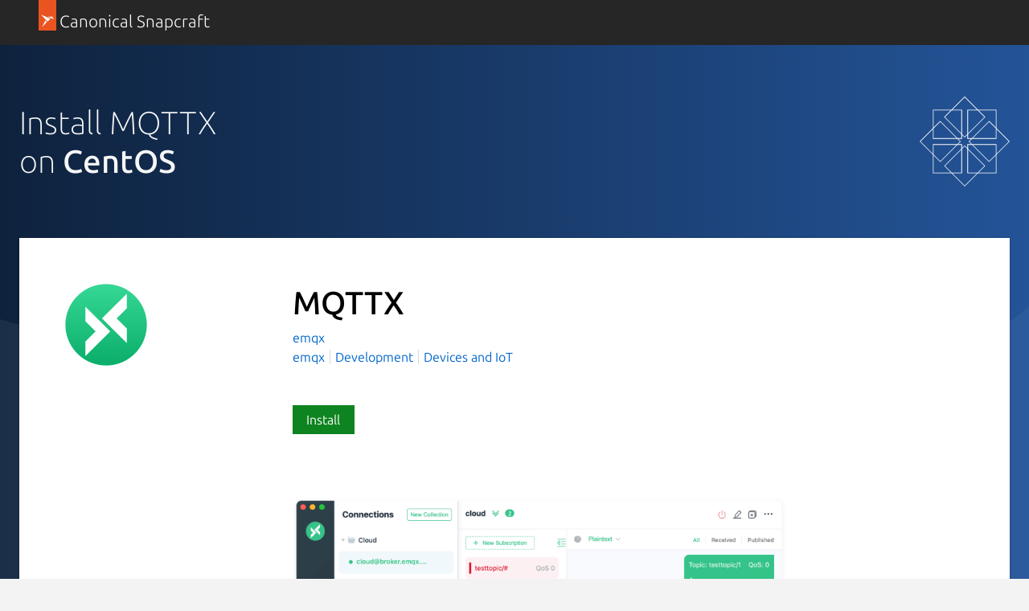

--- FILE ---
content_type: text/html; charset=utf-8
request_url: https://snapcraft.io/install/mqttx/centos
body_size: 14099
content:
<!doctype html>
<html lang="en">
  <head>
    <meta charset="UTF-8" />
    <meta http-equiv="X-UA-Compatible" content="IE=edge">
    <meta name="viewport" content="width=device-width, initial-scale=1">
    <title>Install MQTTX on CentOS using the Snap Store | Snapcraft</title>

    <!-- Preconnect to establish early connections to important third-party origins -->
    <link rel="preconnect" href="https://www.google-analytics.com">
    <link rel="preconnect" href="https://assets.ubuntu.com">
    <link rel="preconnect" href="https://munchkin.marketo.net">

    <link rel="preload" href="https://assets.ubuntu.com/v1/9689339a-snapcraft-hero-background--light.png" as="image">

    <!-- Google Tag Manager -->
    <script>(function(w,d,s,l,i){w[l]=w[l]||[];w[l].push({'gtm.start':
    new Date().getTime(),event:'gtm.js'});var f=d.getElementsByTagName(s)[0],
    j=d.createElement(s),dl=l!='dataLayer'?'&l='+l:'';j.async=true;j.src=
    'https://www.googletagmanager.com/gtm.js?id='+i+dl;f.parentNode.insertBefore(j,f);
    })(window,document,'script','dataLayer','GTM-KCGXHQS');</script>
    <!-- End Google Tag Manager -->

    <link rel="stylesheet" href="/static/js/dist/vite/assets/styles--DX8HMR0-.css" />

    <script type="module" src="/static/js/dist/vite/base--Ducp_eDY.js"></script><link rel="modulepreload" href="/static/js/dist/vite/chunks/ga--BikwviRj.js" />
    
  <script type="module" src="/static/js/dist/vite/distro-install--B1CK2fOL.js"></script><link rel="modulepreload" href="/static/js/dist/vite/chunks/debounce--DIfNAdEH.js" /><link rel="modulepreload" href="/static/js/dist/vite/chunks/videos--C-cpTIXj.js" /><link rel="modulepreload" href="/static/js/dist/vite/chunks/expandable-area--CFkdnYdO.js" /><link rel="modulepreload" href="/static/js/dist/vite/chunks/ga--BikwviRj.js" /><link rel="modulepreload" href="/static/js/dist/vite/chunks/declare--C9vBYVIO.js" />

    <script src="https://assets.ubuntu.com/v1/703e23c9-lazysizes+noscript+native-loading.5.1.2.min.js" defer></script>

    <meta name="description" content="Get the latest version of MQTTX for on CentOS - MQTT X: An Elegant Cross-platform MQTT 5.0 Desktop Client">
    <meta name="copydoc" content="">
    <meta name="google-site-verification" content="Y1JayrP2iS6jS6Rd7uGX3Kzgm0oD8rV5R6TkzteLbQg" />

    
      <meta property="og:title" content="Install MQTTX on CentOS using the Snap Store | Snapcraft"/>
      <meta property="og:site_name" content="Snapcraft"/>
      <meta property="og:type" content="website"/>
      <meta property="og:description" content="Get the latest version of MQTTX for on CentOS - MQTT X: An Elegant Cross-platform MQTT 5.0 Desktop Client"/>
      <meta property="og:image" content="
    https://dashboard.snapcraft.io/site_media/appmedia/2020/03/app.png
  " />
      <meta property="og:image:width" content="1200" />
      <meta property="og:image:height" content="630" />
      <meta property="og:image:alt" content="Snapcraft banner" />
      <meta property="og:url" content="https://snapcraft.io/install/mqttx/centos" />
      <meta property="twitter:card" content="summary_large_image" />
      <meta property="twitter:site" content="@snapcraftio" />
      <meta property="twitter:creator" content="@snapcraftio" />
      <meta property="twitter:image" content="
    https://dashboard.snapcraft.io/site_media/appmedia/2020/03/app.png
  " />
      <meta property="twitter:url" content="https://snapcraft.io/install/mqttx/centos" />
    

    
  

    <link rel="canonical" href="https://snapcraft.io/install/mqttx/centos" />

    <link rel="icon" type="image/png" href="https://assets.ubuntu.com/v1/d4ca039f-favicon_16px.png" sizes="16x16" />
    <link rel="icon" type="image/png" href="https://assets.ubuntu.com/v1/841d0bcf-favicon_32px.png" sizes="32x32" />
    <link rel="icon" type="image/png" href="/static/snapcraft-favicon.png?v=055e94b" sizes="144x144" />
    <link rel="author" href="/humans.txt" />
  </head>

  <body class="l-site is-paper">
    <!-- Google Tag Manager (noscript) -->
    <noscript><iframe src="https://www.googletagmanager.com/ns.html?id=GTM-KCGXHQS"
      height="0" width="0" style="display: none; visibility: hidden;"></iframe></noscript>
    <!-- End Google Tag Manager (noscript) -->

    
  <header id="navigation" class="p-navigation--sliding is-dark">
  <div class="row">
    <div class="p-navigation__banner">
      <div class="p-navigation__tagged-logo">
        <a class="p-navigation__link" href="/">
          <div class="p-navigation__logo-tag">
            <img class="p-navigation__logo-icon" src="https://assets.ubuntu.com/v1/11ff571b-snapcraft.svg" alt="">
          </div>
          <span class="p-navigation__logo-title">Canonical Snapcraft</span>
        </a>
      </div>
    </div>
  </div>
</header>


    
  <section class="p-strip--light distro-banner u-no-padding--top">
    <div class="distro-banner__background">
      <svg class="distro-banner__suru" viewBox="0 0 1440 700" xmlns="http://www.w3.org/2000/svg">
        <defs>
          <linearGradient x1="100%" y1="50%" x2="0%" y2="50%" id="a">
            <stop stop-color="#265AA3" offset="0%"/>
            <stop stop-color="#0E223D" offset="100%"/>
          </linearGradient>
        </defs>
        <g fill-rule="nonzero" fill="none">
          <path fill="url(#a)" d="M0 0h1440v700H0z"/>
          <g fill="#FFF">
            <path d="M1440 700V198L808 700z" fill-opacity=".04"/>
            <path d="M0 341v359h1231z" fill-opacity=".06"/>
          </g>
        </g>
      </svg>
    </div>
    <div class="p-strip">
      <div class="row">
        <div class="col-8">
           <h1 class="p-heading--2 u-no-margin is-light">Install MQTTX<br/> on <b>CentOS</b></h1>
        </div>
        
        <div class="col-4 u-hide--small">
          <img
  src="https://res.cloudinary.com/canonical/image/fetch/f_svg,q_auto,fl_sanitize,w_126/https%3A%2F%2Fassets.ubuntu.com%2Fv1%2F7d49bfed-Distro_Logo_CentOS_White.svg"
  alt=""
  width="126"
  height="126"
  loading="eager"
  class="distro-banner__logo u-vertically-center"
/>
       </div>
       
      </div>
    </div>

    <div class="row">
      <div class="p-card--highlighted" style="position: relative;">
        <div class="row">
          <div class="details-block"><div class="grid-row">
    <div class="grid-col-2 grid-col-medium-1 grid-col-small-1">
    

  
    <img
  src="https://res.cloudinary.com/canonical/image/fetch/f_auto,q_auto,fl_sanitize,w_120/https%3A%2F%2Fdashboard.snapcraft.io%2Fsite_media%2Fappmedia%2F2020%2F03%2Fapp.png"
  srcset="https://res.cloudinary.com/canonical/image/fetch/f_auto,q_auto,fl_sanitize,w_120/https%3A%2F%2Fdashboard.snapcraft.io%2Fsite_media%2Fappmedia%2F2020%2F03%2Fapp.png 120w, https://res.cloudinary.com/canonical/image/fetch/f_auto,q_auto,fl_sanitize,w_240/https%3A%2F%2Fdashboard.snapcraft.io%2Fsite_media%2Fappmedia%2F2020%2F03%2Fapp.png 240w"
  sizes="(min-width: 120px) 120px, 100vw"
  alt=""
  width="120"
  height="120"
  loading="eager"
  data-live="icon"
/>
  
    </div>
    <div class="grid-col-6 grid-col-medium-3 grid-col-small-3">
      <div class="p-section--shallow">
    <h1 class="u-sv-1" data-live="title">MQTTX</h1>
    
    <div class="u-hide--medium u-hide--large">
      
      <span class="p-tooltip--btm-center">
  <a href="/publisher/emqx" title="View all snaps from emqx">
    emqx
  </a>
  <span class="p-tooltip__message">Publisher</span>
</span>
    </div>
    <ul class="p-inline-list--vertical-divider">
      
      <li class="p-inline-list__item u-hide--small"><span class="p-tooltip--btm-center">
  <a href="/publisher/emqx" title="View all snaps from emqx">
    emqx
  </a>
  <span class="p-tooltip__message">Publisher</span>
</span></li>
      
        <li class="p-inline-list__item">
          <a href="/search?categories=development">Development</a>
        </li>
      
        <li class="p-inline-list__item">
          <a href="/search?categories=devices-and-iot">Devices and IoT</a>
        </li>
      
    </ul>
  </div><div class="p-section--shallow"><a class="p-button--positive js-install" href="#install" data-scroll-to="#install">
                  Install
                </a></div></div>
  </div></div>
        </div>

        
          <div class="details-block">
            <div class="grid-row" id="js-snap-screenshots" data-live="screenshots">
  
    <div class="p-carousel grid-col-6 grid-col-start-large-3 grid-col-medium-3 grid-col-start-medium-2">
  <div class="swiper-container">
    <div class="swiper-wrapper">
      
        <div class="p-carousel__item--screenshot swiper-slide">
  
    
    
      
      
      
      
      <img
  src="https://res.cloudinary.com/canonical/image/fetch/f_auto,q_auto,fl_sanitize,w_819/https%3A%2F%2Fdashboard.snapcraft.io%2Fsite_media%2Fappmedia%2F2022%2F01%2Fmqttx-preview.png"
  srcset="https://res.cloudinary.com/canonical/image/fetch/f_auto,q_auto,fl_sanitize,w_460/https%3A%2F%2Fdashboard.snapcraft.io%2Fsite_media%2Fappmedia%2F2022%2F01%2Fmqttx-preview.png 460w, https://res.cloudinary.com/canonical/image/fetch/f_auto,q_auto,fl_sanitize,w_620/https%3A%2F%2Fdashboard.snapcraft.io%2Fsite_media%2Fappmedia%2F2022%2F01%2Fmqttx-preview.png 620w, https://res.cloudinary.com/canonical/image/fetch/f_auto,q_auto,fl_sanitize,w_1036/https%3A%2F%2Fdashboard.snapcraft.io%2Fsite_media%2Fappmedia%2F2022%2F01%2Fmqttx-preview.png 1036w, https://res.cloudinary.com/canonical/image/fetch/f_auto,q_auto,fl_sanitize,w_819/https%3A%2F%2Fdashboard.snapcraft.io%2Fsite_media%2Fappmedia%2F2022%2F01%2Fmqttx-preview.png 819w"
  sizes="(min-width: 819px) 819px, 100vw"
  alt=""
  width="819"
  height="608"
  loading="eager"
  data-original="https://dashboard.snapcraft.io/site_media/appmedia/2022/01/mqttx-preview.png"
/>
    
    
  
</div>
      
    </div>
  </div>
</div>
  
</div>
          </div>
        
        <div class="p-show-more is-shallow is-collapsed" data-js="js-show-more">
          <div class="row">
            <div class="col-8">
              <div class="js-snap-description-text">
                <h4 data-live="summary">MQTT X: An Elegant Cross-platform MQTT 5.0 Desktop Client</h4>
                <div data-live="description"><p>MQTT X is a cross-platform MQTT 5.0 client tool open sourced by EMQ, which can run on macOS, Linux and Windows, and supports formatting MQTT payload.</p>
<p>MQTT X simplifies test operation with the help of a familiar, chat-like interface. It’s easy and quick to create multiple, simultaneous online MQTT client connections, and can test the connection, publishing, and subscription functions of MQTT/TCP, MQTT/TLS, MQTT/WebSocket as well as other MQTT protocol features.</p>
<p><strong>Installation</strong></p>
<pre><code>sudo snap install mqttx

</code></pre>
<p><strong>Usage</strong></p>
<p>See our blog (<a href="https://www.emqx.io/blog/mqtt-x-guideline">https://www.emqx.io/blog/mqtt-x-guideline</a>) or manual (<a href="https://github.com/emqx/MQTTX/blob/main/docs/manual.md">https://github.com/emqx/MQTTX/blob/main/docs/manual.md</a>) for details.</p>
<ol>
<li><p>Get MQTT Broker Ready.</p>
<p>If you do not need to deploy the MQTT Broker locally, you can use the public MQTT 5.0 Broker (<a href="https://www.emqx.com/en/mqtt/public-mqtt5-broker">https://www.emqx.com/en/mqtt/public-mqtt5-broker</a>) provided by EMQX Cloud (<a href="https://www.emqx.com/en/cloud">https://www.emqx.com/en/cloud</a>) for testing:</p>
<pre><code>Broker IP: broker.emqx.io
Broker TCP Port: 1883
Broker SSL Port: 8883

</code></pre>
</li>
<li><p>Connection configuration. Click the <code>+</code> button in the left menu bar and fill in the corresponding required fields in the form.</p>
</li>
<li><p>After the connection information is configured, click the <code>Connect</code> button in the upper right corner to create a connection and connect to MQTT Broker.</p>
</li>
<li><p>After the MQTT is connected successfully, you can perform MQTT publish and subscription tests.</p>
</li>
</ol>
<p><strong>Better Together with EMQX</strong></p>
<p>MQTT X is designed to connect to test MQTT Brokers such as EMQX, The one-click connection and simple graphical interface make it easy to connect to EMQX or EMQX Cloud to debug and explore functional features.</p>
<p>Sign up EMQX Cloud for 14 days free trial: <a href="https://www.emqx.com/en/try?product=cloud">https://www.emqx.com/en/try?product=cloud</a></p>
<p>Download EMQX locally right now: <a href="https://www.emqx.com/en/try?product=enterprise">https://www.emqx.com/en/try?product=enterprise</a></p>
<p><strong>Get Involved</strong></p>
<ul>
<li>Follow [@EMQTech on Twitter] (<a href="https://twitter.com/EMQTech">https://twitter.com/EMQTech</a>).</li>
<li>If you have a specific question, check out our [discussion forums] (<a href="https://github.com/emqx/emqx/discussions">https://github.com/emqx/emqx/discussions</a>).</li>
<li>For general discussions, join us on the [official Discord] (<a href="https://discord.gg/xYGf3fQnES">https://discord.gg/xYGf3fQnES</a>) team.</li>
<li>Keep updated on [EMQ YouTube] (<a href="https://www.youtube.com/channel/UC5FjR77ErAxvZENEWzQaO5Q">https://www.youtube.com/channel/UC5FjR77ErAxvZENEWzQaO5Q</a>) by subscribing.</li>
</ul>
<p><strong>Resources</strong></p>
<ul>
<li><p>[MQTT client programming] (<a href="https://www.emqx.com/en/blog/tag/mqtt-client-programming">https://www.emqx.com/en/blog/tag/mqtt-client-programming</a>)</p>
<p>A series of blogs to help developers get started quickly with MQTT in PHP, Node.js, Python, Golang, and other programming languages.</p>
</li>
<li><p>[MQTT SDKs] (<a href="https://www.emqx.com/en/mqtt-client-sdk">https://www.emqx.com/en/mqtt-client-sdk</a>)</p>
<p>We have selected popular MQTT client SDKs in various programming languages and provided code examples to help you quickly understand the use of MQTT clients.</p>
</li>
</ul>
</div>
              </div>
            </div>
            <div class="col-4">
              <div class=" js-snap-description-details">
                <h2 class="u-off-screen">Details for MQTTX</h2>

<h3 class="p-muted-heading">License</h3>
<ul class="p-list">
  <li>Apache-2.0</li>
</ul>
<hr class="p-rule--muted">


  <h3 class="p-muted-heading">Last updated</h3>
  <ul class="p-list">
    
      <li>23 January 2026 - <small>latest/stable</small></li>
    
    
      <li>9 May 2023 - <small>latest/beta</small></li>
    
  </ul>
  <hr class="p-rule--muted">



  
    <h3 class="p-muted-heading">Websites</h3>
    <ul class="p-list">
      
        
        <li data-js="primary-domain">
          <a class="js-external-link" title="https://mqttx.app" href="https://mqttx.app" aria-controls="modal">mqttx.app</a>
        </li>
        
      
    </ul>
    <hr class="p-rule--muted">
  

  
    <h3 class="p-muted-heading">Contact</h3>
    <ul class="p-list">
      
        
        <li>
          <a class="js-external-link" title="mailto:contact@emqx.io" href="mailto:contact@emqx.io" aria-controls="modal">contact@emqx.io</a>
        </li>
        
      
    </ul>
    <hr class="p-rule--muted">
  

  

  

  <div class="p-modal js-exeternal-link-modal u-hide" id="modal">
    <section class="p-modal__dialog" role="dialog" aria-modal="true" aria-labelledby="modal-title" aria-describedby="modal-description">
      <header class="p-modal__header">
        <h2 class="p-modal__title" id="modal-title"><i class="p-icon--warning" style="width: 1rem; height: 1rem; position: relative; top: 1px; margin-right: 0.24rem;"></i> External link warning</h2>
      </header>
      <p class="u-no-max-width">You are about to open <span class="js-external-link-url"></span></p>
      <p class="u-no-max-width">Do you wish to proceed?</p>
      </p>
      <footer class="p-modal__footer">
        <button class="u-no-margin--bottom js-close-modal" aria-controls="modal">Go back</button>
        <a class="p-button--positive u-no-margin--bottom js-open-external-link" href="" target="_blank">Proceed</a>
      </footer>
    </section>
  </div>

  <template id="verified-status">
    (Ownership verified)
    <span class="p-tooltip--btm-right" aria-describedby="verified-explanation">
      <i class="p-icon--information"></i>
      <span class="p-tooltip__message" role="tooltip" id="verified-explanation">The publisher has verified that they own this domain.
It does not guarantee the Snap is an official upload
from the upstream project.</span>
  </template>

  <script>
    // Handle verified domain status
    const primaryDomainListItem = document.querySelector("[data-js='primary-domain']");

    function renderVerificationStatus() {
      if ("content" in document.createElement("template")) {
        const template = document.querySelector("#verified-status");
        const clone = template.content.cloneNode(true);
        primaryDomainListItem.appendChild(clone);
      }
    }

    if (primaryDomainListItem) {
      async function getVerifiedStatus() {
        const response = await fetch("/api/mqttx/verify");

        if (!response.ok) {
          return;
        }

        const responseData = await response.json();

        if (responseData.primary_domain) {
          renderVerificationStatus();
        }
      }

      getVerifiedStatus();
    }

    // Handle external links
    const externalLinks = document.querySelectorAll(".js-external-link");
    const externalLinkModal = document.querySelector(".js-exeternal-link-modal");
    const externalLinkModalCloseButton = externalLinkModal.querySelector(
      ".js-close-modal"
    );
    const externalLinkUrl = externalLinkModal.querySelector(
      ".js-external-link-url"
    );
    const openExternalLinkButton = externalLinkModal.querySelector(
      ".js-open-external-link"
    );

    function openModal() {
      externalLinkModal.classList.remove("u-hide");
    }

    function closeModal() {
      externalLinkModal.classList.add("u-hide");
    }

    function setLinkDisplayText(href) {
      if (href.includes("mailto")) {
        externalLinkUrl.innerText = href;
        return;
      }

      const url = new URL(href);

      const protocolContainer = document.createElement("strong");
      const hostnameContainer = document.createElement("strong");
      const pathContainer = document.createElement("span");
      const searchContainer = document.createElement("span");

      protocolContainer.classList.add(
        url.protocol === "https:" ?
          "external-link-protocol--positive" : "external-link-protocol--negative"
      );

      pathContainer.classList.add("u-text-muted");
      searchContainer.classList.add("u-text-muted");

      protocolContainer.innerText = `${url.protocol}//`;
      hostnameContainer.innerText = url.hostname;

      if (url.pathname && url.pathname !== "/") {
        pathContainer.innerText = url.pathname;

      }

      searchContainer.innerText = url.search;

      externalLinkUrl.innerHTML = "";
      externalLinkUrl.appendChild(protocolContainer);
      externalLinkUrl.appendChild(hostnameContainer);
      externalLinkUrl.appendChild(pathContainer);
      externalLinkUrl.appendChild(searchContainer);
    }

    externalLinkModalCloseButton.addEventListener("click", () => {
      closeModal();
    });

    externalLinks.forEach((link) => {

      link.addEventListener("click", (e) => {
        e.preventDefault();
        const href = e.target.href;
        openExternalLinkButton.href = href;
        openExternalLinkButton.addEventListener("click", handleOpenExternalLink);
        setLinkDisplayText(href);
        openModal();
      });
    });

    function handleOpenExternalLink() {
      closeModal();
      openExternalLinkButton.removeEventListener("click", handleOpenExternalLink);
    }
  </script>




  <h5 class="p-muted-heading">Report a Snap Store violation</h5>
  <ul class="p-list">
    <li>
      <a class="js-modal-open" aria-controls="#report-snap-modal" href="#report-snap-modal">Report this Snap</a>
    </li>
  </ul>

  <div class="p-modal u-hide" id="report-snap-modal">
  <div class="p-modal__dialog" role="dialog" aria-labelledby="modal-title" aria-describedby="modal-description">
    <div class="js-report-snap-form">
      <header class="p-modal__header">
        <h2 class="p-modal__title" id="modal-title">Report MQTTX for a Snap Store violation</h2>
        <button class="p-modal__close js-modal-close" aria-label="Close dialog">Close</button>
      </header>

      
      
      <form id="report-snap-form" action="/report" method="POST">
        <input name="csrf_token" type="hidden" value="ImM0OWJjNWJlOGNmODgwNGI3ZmI3NDhhNzJiNWZlNzkyZGI2OGE2MDYi.aXa87Q.sR_JRdI4FqVf_r5W8d3jikazPpo" />
        <input type="hidden" name="entry.718227286" value="mqttx" />
        <div class="p-notification--negative">
          <div class="p-notification__content">
            <h5 class="p-notification__title">
              Reports submitted through this form go to the Snap team, not the Snap Developer.
            </h5>
            
              <p class="p-notification__message">
                The Snap developer has provided the following <b>contact information</b>:</p>
              <ul>
                
                  
                    <li><a href="mailto:contact@emqx.io" target="_blank" rel="noopener">contact@emqx.io</a></li>
                  
                
              </ul>
            
            
          </div>
        </div>
        <label for="report-snap-reason">Choose a reason for reporting this snap</label>
        <select id="report-snap-reason" name="entry.340540050" required>
          <option value="" selected>Select an option</option>
          <option value="Copyright or trademark violation">Copyright or trademark violation</option>
          <option value="Snap Store terms of service violation">Snap Store terms of service violation</option>
        </select>
        <label for="report-snap-comment">Please provide more detailed reason to your report</label>
        <textarea id="report-snap-comment" type="text" name="entry.1974584359" placeholder="Comment..." rows="5" maxlength="1000" required></textarea>

        <label for="report-snap-email">Your email (optional)</label>
        <input id="report-snap-email" type="email" name="entry.1624813972" placeholder="email@example.com" />
        <label for="report-snap-confirm" style="position: absolute; top: -9999999px;">I agree</label>
        <input id="report-snap-confirm" type="checkbox" name="entry.13371337" style="position: absolute; top: -9999999px;" />
        <p>In submitting this form, I confirm that I have read and agree to <a href="https://ubuntu.com/legal/data-privacy/contact">Canonical’s Privacy Notice</a> and <a href="https://ubuntu.com/legal/data-privacy">Privacy Policy</a>.</p>
        <div class="u-align--right">
          <button type="button" class="js-modal-close u-no-margin--bottom">Cancel</button>
          
          <button type="submit" type="submit" class="--dark u-no-margin--bottom">Submit report</button>
        </div>
      </form>
    </div>

    <div class="js-report-snap-success u-hide">
      <header class="p-modal__header">
        <h2 class="p-modal__title" id="modal-title">Snap Store Violation Report submitted successfully</h2>
        <button class="p-modal__close js-modal-close" aria-label="Close dialog">Close</button>
      </header>
      <p>Thank you for your report. Information you provided will help us investigate further.</p>
      <div class="u-align--right">
        <button type="button" class="p-button--positive js-modal-close u-no-margin--bottom">Close</button>
      </div>
    </div>

    <div class="js-report-snap-error u-hide">
      <header class="p-modal__header">
        <h2 class="p-modal__title" id="modal-title">Error submitting report</h2>
        <button class="p-modal__close js-modal-close u-no-margin--bottom" aria-label="Close dialog">Close</button>
      </header>
      <p>There was an error while sending your report. Please try again later.</p>
      <div class="u-align--right">
        <button type="button" class="p-button--positive js-modal-close u-no-margin--bottom">Close</button>
      </div>
    </div>
  </div>
</div>
  <hr class="p-rule--muted">

              </div>
            </div>
          </div>
          <div class="p-show-more__fade">
            <div class="p-show-more__link-container">
              <a href="/mqttx" class="p-show-more__link">Show more</a>
            </div>
          </div>
        </div>
      </div>

      <div id="install" class="p-card--highlighted">
        <div class="row">
          <div class="col-10">
          <h2>Enable snaps on CentOS and install MQTTX</h2>
          <p>Snaps are applications packaged with all their dependencies to run on all popular Linux distributions from a single build. They update automatically and roll back gracefully.</p>
          <p>Snaps are discoverable and installable from the <a href="/store">Snap Store</a>, an app store with an audience of millions.</p>
          </div>
          <div class="u-hide--small col-2">
            <img
  src="https://res.cloudinary.com/canonical/image/fetch/f_svg,q_auto,fl_sanitize,w_169/https%3A%2F%2Fassets.ubuntu.com%2Fv1%2Facf876d9-Distro_Logo_CentOS.svg"
  alt=""
  width="169"
  height="159"
  loading="lazy"
/>
          </div>
        </div>
        <div class="row">
          <h3>Enable snapd</h3>
        </div>
        
          <div class="row">
            <div class="col-7">
              <p>Snap is available for <a href="">CentOS 7.6+</a>, and Red Hat Enterprise Linux 7.6+, from the <a href="https://fedoraproject.org/wiki/EPEL">Extra Packages for Enterprise Linux</a> (EPEL) repository. The EPEL repository can be added to your system with the following command:
</p>
            </div>
            
              <div class="col-5 distro-code-snippet">
                
                
                <div class="p-code-snippet">
  <pre class="p-code-snippet__block--icon is-wrapped"><code id="snippet-distro-install-command-1">sudo yum install epel-release
</code></pre>
</div>
              </div>
            
          </div>
        
          <div class="row">
            <div class="col-7">
              <p>Snap can now be installed as follows:
</p>
            </div>
            
              <div class="col-5 distro-code-snippet">
                
                
                <div class="p-code-snippet">
  <pre class="p-code-snippet__block--icon is-wrapped"><code id="snippet-distro-install-command-2">sudo yum install snapd
</code></pre>
</div>
              </div>
            
          </div>
        
          <div class="row">
            <div class="col-7">
              <p>Once installed, the <em>systemd</em> unit that manages the main snap communication socket needs to be enabled:
</p>
            </div>
            
              <div class="col-5 distro-code-snippet">
                
                
                <div class="p-code-snippet">
  <pre class="p-code-snippet__block--icon is-wrapped"><code id="snippet-distro-install-command-3">sudo systemctl enable --now snapd.socket
</code></pre>
</div>
              </div>
            
          </div>
        
          <div class="row">
            <div class="col-7">
              <p>To enable <em>classic</em> snap support, enter the following to create a symbolic link between <code>/var/lib/snapd/snap</code> and <code>/snap</code>:
</p>
            </div>
            
              <div class="col-5 distro-code-snippet">
                
                
                <div class="p-code-snippet">
  <pre class="p-code-snippet__block--icon is-wrapped"><code id="snippet-distro-install-command-4">sudo ln -s /var/lib/snapd/snap /snap
</code></pre>
</div>
              </div>
            
          </div>
        
          <div class="row">
            <div class="col-7">
              <p>Either log out and back in again, or restart your system, to ensure snap’s paths are updated correctly.
</p>
            </div>
            
          </div>
        
        <div class="row">
          <h3>Install MQTTX</h3>
        </div>
        <div class="row">
          <div class="col-7">
            <p>To install MQTTX, simply use the following command:</p>
          </div>
          <div class="col-5 distro-code-snippet">
            
            
            <div class="p-code-snippet">
  <pre class="p-code-snippet__block--icon is-wrapped"><code id="snippet-snap-install-stable">sudo snap install mqttx</code></pre>
</div>
          </div>
        </div>
      </div>
    </div>
  </section>

  <section class="p-strip is-shallow">
    <div class="u-fixed-width u-clearfix">
      <h3 class="u-float-left">Other popular snaps…</h3>
      <a href="/search?categories=featured" class="p-button u-float-right u-hide--small p-featured-snap__see-more">See more...</a>
    </div>
    <div class="row">
        
        
    </div>
    <div class="row u-hide--medium u-hide--large">
      <a href="/search?categories=featured" class="p-button u-float-right">See more in Featured</a>
    </div>
  </section>
  <section class="p-strip is-shallow">
    <div class="row">
      <h3 class="u-float-left">More things to do…</h3>
    </div>
    <div class="row">
      <div class="col-6">
        <div class="p-card--highlighted">
          <a href="/snap-store">
            <img
  src="https://res.cloudinary.com/canonical/image/fetch/f_svg,q_auto,fl_sanitize,w_567/https%3A%2F%2Fassets.ubuntu.com%2Fv1%2F2b48f98d-distro_img_01.svg"
  alt=""
  width="567"
  height="228"
  loading="lazy"
/>
          </a>
          <h4 class="p-card__title">
            <a href="/snap-store">Get the snap store</a>
          </h4>
          <p class="p-card__content">Browse and find snaps from the convenience of your desktop using the snap store snap.</p>
        </div>
      </div>
      <div class="col-6">
        <div class="p-card--highlighted">
          <a href="/docs">
            <img
  src="https://res.cloudinary.com/canonical/image/fetch/f_svg,q_auto,fl_sanitize,w_567/https%3A%2F%2Fassets.ubuntu.com%2Fv1%2F8d00f749-distro_img_02.svg"
  alt=""
  width="567"
  height="228"
  loading="lazy"
/>
          </a>
          <h4 class="p-card__title">
            <a href="/docs">Learn more about snaps</a>
          </h4>
          <p class="p-card__content">Interested to find out more about snaps? Want to publish your own application? Visit <a href="/">snapcraft.io</a> now.</p>
        </div>
      </div>
    </div>
  </section>

  



<script type="text/template" id="blog-article-template">
  <div class="${container_class}">
  
  <a href="${slug}">
    ${image}
  </a>
  
  <h3 class="p-heading--4">
    <a href="${slug}">${title}</a>
  </h3>
</div>
</script>


<script type="text/template" id="video-youtube-template">
  
  <iframe id="youtubeplayer" type="text/html" width="818" height="460" allow="autoplay"></iframe>
  <button class="youtube-thumbnail-button" id="youtube-thumbnail-button">
    <img src="https://i3.ytimg.com/vi/${id}/maxresdefault.jpg" alt="" width="1280" height="720" id="youtube-thumbnail-image">
    <img src="/static/images/yt_play_btn.svg?v=9298bb2" alt="" width="68" height="48" class="youtube-play-button">
  </button>


<script>
  document.addEventListener("DOMContentLoaded", function() {
    const vimeoplayerFrame = document.getElementById("vimeoplayer");
    const asciicastplayerFrame = document.getElementById("asciicastplayer");
    const youtubeFrame = document.getElementById("youtubeplayer");

    if (vimeoplayerFrame) {
      vimeoplayerFrame.src = vimeoplayerFrame.dataset.src;
    }

    if (asciicastplayerFrame) {
      const script = document.createElement("script");
      script.id = "asciicast-${id}";
      script.dataset.autoplay = 0;
      script.src = "${url}";

      asciicastplayerFrame.appendChild(script);
    }

    if (youtubeFrame) {
      const videoId = "${id}";
      const thumbnailUrl = `/youtube/${videoId}`;
      const thumbnailImage = document.querySelector("#youtube-thumbnail-image");
      const thumbnailButton = document.querySelector("#youtube-thumbnail-button");
      const videoUrl = "${url}?autoplay=1&cc_load_policy=1&modestbranding=1&rel=0";

      const data = new FormData();
      data.append("videoId", videoId);
      data.append("csrf_token", "ImM0OWJjNWJlOGNmODgwNGI3ZmI3NDhhNzJiNWZlNzkyZGI2OGE2MDYi.aXa87Q.sR_JRdI4FqVf_r5W8d3jikazPpo");

      fetch(`/youtube`, {
        method: "POST",
        body:  data
      })
        .then(function(r) {
          if (r.ok === true) {
            return r.json();
          }
        })
        .then(function(res) {
          if (!res.items) {
            return;
          }

          const thumbnails = res.items[0].snippet.thumbnails;

          if (thumbnails.maxres) {
            thumbnailImage.src = thumbnails.maxres.url;
            thumbnailImage.width = thumbnails.maxres.width;
            thumbnailImage.height = thumbnails.maxres.height;
          } else if (thumbnails.standard) {
            thumbnailImage.src = thumbnails.standard.url;
            thumbnailImage.width = thumbnails.standard.width;
            thumbnailImage.height = thumbnails.standard.height;
          } else if (thumbnails.high) {
            thumbnailImage.src = thumbnails.high.url;
            thumbnailImage.width = thumbnails.high.width;
            thumbnailImage.height = thumbnails.high.height;
          } else if (thumbnails.medium) {
            thumbnailImage.src = thumbnails.medium.url;
            thumbnailImage.width = thumbnails.medium.width;
            thumbnailImage.height = thumbnails.medium.height;
          } else {
            thumbnailImage.src = thumbnails.default.url;
            thumbnailImage.width = thumbnails.default.width;
            thumbnailImage.height = thumbnails.default.height;
          }
        });

      thumbnailButton.addEventListener("click", function() {
        youtubeFrame.src = videoUrl;
        setTimeout(function() {
          thumbnailButton.classList.add("fade-out");
        }, 300);
      });
    }
  });
</script>
</script>

<script type="text/template" id="video-vimeo-template">
  
  <iframe id="vimeoplayer" width="818" height="460" frameborder="0"
          webkitallowfullscreen mozallowfullscreen allowfullscreen
          src="" data-src="${url}?title=0&byline=0&portrait=0&transparent=0"></iframe>


<script>
  document.addEventListener("DOMContentLoaded", function() {
    const vimeoplayerFrame = document.getElementById("vimeoplayer");
    const asciicastplayerFrame = document.getElementById("asciicastplayer");
    const youtubeFrame = document.getElementById("youtubeplayer");

    if (vimeoplayerFrame) {
      vimeoplayerFrame.src = vimeoplayerFrame.dataset.src;
    }

    if (asciicastplayerFrame) {
      const script = document.createElement("script");
      script.id = "asciicast-${id}";
      script.dataset.autoplay = 0;
      script.src = "${url}";

      asciicastplayerFrame.appendChild(script);
    }

    if (youtubeFrame) {
      const videoId = "${id}";
      const thumbnailUrl = `/youtube/${videoId}`;
      const thumbnailImage = document.querySelector("#youtube-thumbnail-image");
      const thumbnailButton = document.querySelector("#youtube-thumbnail-button");
      const videoUrl = "${url}?autoplay=1&cc_load_policy=1&modestbranding=1&rel=0";

      const data = new FormData();
      data.append("videoId", videoId);
      data.append("csrf_token", "ImM0OWJjNWJlOGNmODgwNGI3ZmI3NDhhNzJiNWZlNzkyZGI2OGE2MDYi.aXa87Q.sR_JRdI4FqVf_r5W8d3jikazPpo");

      fetch(`/youtube`, {
        method: "POST",
        body:  data
      })
        .then(function(r) {
          if (r.ok === true) {
            return r.json();
          }
        })
        .then(function(res) {
          if (!res.items) {
            return;
          }

          const thumbnails = res.items[0].snippet.thumbnails;

          if (thumbnails.maxres) {
            thumbnailImage.src = thumbnails.maxres.url;
            thumbnailImage.width = thumbnails.maxres.width;
            thumbnailImage.height = thumbnails.maxres.height;
          } else if (thumbnails.standard) {
            thumbnailImage.src = thumbnails.standard.url;
            thumbnailImage.width = thumbnails.standard.width;
            thumbnailImage.height = thumbnails.standard.height;
          } else if (thumbnails.high) {
            thumbnailImage.src = thumbnails.high.url;
            thumbnailImage.width = thumbnails.high.width;
            thumbnailImage.height = thumbnails.high.height;
          } else if (thumbnails.medium) {
            thumbnailImage.src = thumbnails.medium.url;
            thumbnailImage.width = thumbnails.medium.width;
            thumbnailImage.height = thumbnails.medium.height;
          } else {
            thumbnailImage.src = thumbnails.default.url;
            thumbnailImage.width = thumbnails.default.width;
            thumbnailImage.height = thumbnails.default.height;
          }
        });

      thumbnailButton.addEventListener("click", function() {
        youtubeFrame.src = videoUrl;
        setTimeout(function() {
          thumbnailButton.classList.add("fade-out");
        }, 300);
      });
    }
  });
</script>
</script>

<script type="text/template" id="video-asciinema-template">
  
  <div id="asciicastplayer"></div>


<script>
  document.addEventListener("DOMContentLoaded", function() {
    const vimeoplayerFrame = document.getElementById("vimeoplayer");
    const asciicastplayerFrame = document.getElementById("asciicastplayer");
    const youtubeFrame = document.getElementById("youtubeplayer");

    if (vimeoplayerFrame) {
      vimeoplayerFrame.src = vimeoplayerFrame.dataset.src;
    }

    if (asciicastplayerFrame) {
      const script = document.createElement("script");
      script.id = "asciicast-${id}";
      script.dataset.autoplay = 0;
      script.src = "${url}";

      asciicastplayerFrame.appendChild(script);
    }

    if (youtubeFrame) {
      const videoId = "${id}";
      const thumbnailUrl = `/youtube/${videoId}`;
      const thumbnailImage = document.querySelector("#youtube-thumbnail-image");
      const thumbnailButton = document.querySelector("#youtube-thumbnail-button");
      const videoUrl = "${url}?autoplay=1&cc_load_policy=1&modestbranding=1&rel=0";

      const data = new FormData();
      data.append("videoId", videoId);
      data.append("csrf_token", "ImM0OWJjNWJlOGNmODgwNGI3ZmI3NDhhNzJiNWZlNzkyZGI2OGE2MDYi.aXa87Q.sR_JRdI4FqVf_r5W8d3jikazPpo");

      fetch(`/youtube`, {
        method: "POST",
        body:  data
      })
        .then(function(r) {
          if (r.ok === true) {
            return r.json();
          }
        })
        .then(function(res) {
          if (!res.items) {
            return;
          }

          const thumbnails = res.items[0].snippet.thumbnails;

          if (thumbnails.maxres) {
            thumbnailImage.src = thumbnails.maxres.url;
            thumbnailImage.width = thumbnails.maxres.width;
            thumbnailImage.height = thumbnails.maxres.height;
          } else if (thumbnails.standard) {
            thumbnailImage.src = thumbnails.standard.url;
            thumbnailImage.width = thumbnails.standard.width;
            thumbnailImage.height = thumbnails.standard.height;
          } else if (thumbnails.high) {
            thumbnailImage.src = thumbnails.high.url;
            thumbnailImage.width = thumbnails.high.width;
            thumbnailImage.height = thumbnails.high.height;
          } else if (thumbnails.medium) {
            thumbnailImage.src = thumbnails.medium.url;
            thumbnailImage.width = thumbnails.medium.width;
            thumbnailImage.height = thumbnails.medium.height;
          } else {
            thumbnailImage.src = thumbnails.default.url;
            thumbnailImage.width = thumbnails.default.width;
            thumbnailImage.height = thumbnails.default.height;
          }
        });

      thumbnailButton.addEventListener("click", function() {
        youtubeFrame.src = videoUrl;
        setTimeout(function() {
          thumbnailButton.classList.add("fade-out");
        }, 300);
      });
    }
  });
</script>
</script>


    
  
<footer class="l-footer--sticky p-strip is-dark" id="footer">
  <div class="row">
    <div class="col-9">
      <p>
        <a class="p-link--inverted" href="#">Back to top <i class="p-icon--chevron-up is-light"></i></a>
      </p>
      <p>
        &copy; 2026 Canonical Ltd. <br/>
        Ubuntu and Canonical are registered trademarks of Canonical Ltd.
        <br/>
        Powered by <a href="https://www.ubuntu.com/kubernetes">Charmed Kubernetes</a>
      </p>
      <p class="u-no-limit">
        <small>
          <a
            href="https://forum.snapcraft.io/">Join the forum</a>, contribute to or report problems with,
          <a
            href="https://bugs.launchpad.net/snapd"
          >snapd</a>,
          <a
            href="https://bugs.launchpad.net/snapcraft"
          >Snapcraft</a>,
          or <a href="https://github.com/canonical/snapcraft.io/issues/new">this site</a>.
        </small>
      </p>
    </div>
    <div class="col-3">
       <ul class="p-inline-list u-align--right">
         <li class="p-inline-list__item">
           <a href="https://twitter.com/snapcraftio" class="p-icon--twitter">Share on Twitter</a>
         </li>
         <li class="p-inline-list__item">
           <a href="https://www.facebook.com/snapcraftio" class="p-icon--facebook">Share on Facebook</a>
         </li>
         <li class="p-inline-list__item">
           <a href="https://www.youtube.com/snapcraftio" class="p-icon--youtube">Share on YouTube</a>
         </li>
       </ul>
     </div>
  </div>
  <div class="u-fixed-width">
    <ul class="p-inline-list--middot u-no-margin--bottom">
      <li class="p-inline-list__item">
        <a class="p-link--inverted" href="https://ubuntu.com/legal/terms-and-policies/snap-store-terms"><small>Terms of Service</small></a>
      </li>
      <li class="p-inline-list__item">
        <a class="p-link--inverted" href="https://www.ubuntu.com/legal/data-privacy"><small>Data privacy</small></a>
      </li>
      <li class="p-inline-list__item">
        <a class="p-link--inverted js-revoke-cookie-manager" href=""><small>Manage your tracker settings</small></a>
      </li>
      <li class="p-inline-list__item">
        <a class="p-link--inverted" href="https://status.snapcraft.io/"><small>Service status</small></a>
      </li>
      <li class="p-inline-list__item">
        <a class="p-link--inverted" href="https://dashboard.snapcraft.io/"><small>Other functions</small></a>
      </li>
      <li class="p-inline-list__item">
        <a
          class="p-link--inverted"
          href="/about/contact-us"
          data-js="contact-form-trigger"
          data-formid="2639">
          Contact us
        </a>
      </li>
    </ul>
  </div>
</footer>
<div class="p-modal u-hide" id="contact-form-modal">
  <section class="p-modal__dialog" role="dialog" aria-modal="true" aria-labeledby="modal-title">
    <header class="p-modal__header">
      <h2 class="p-modal__title">Contact us</h2>
      <button class="p-modal__close" aria-label="Close active modal" aria-controls="modal" data-js="close-modal-control">Close</button>
    </header>
    <div id="modal-body"></div>
  </section>
</div>

<script type="text/template" id="contactFormTemplate">
  
    <form action="https://ubuntu.com/marketo/submit" method="post" id="mktoForm_{{formid}}">
  <fieldset class="u-no-margin--bottom">
    <legend class="u-off-screen">About you</legend>
    <h2 class="p-heading--3">About you</h2>
    <ul class="p-list">
      <li class="p-list__item">
        <label for="firstName">First name:</label>
        <input required id="firstName" name="firstName" maxlength="255" type="text" />
      </li>
      <li class="p-list__item">
        <label for="lastName">Last name:</label>
        <input required id="lastName" name="lastName" maxlength="255" type="text" />
      </li>
      <li class="p-list__item">
        <label for="email">Email address:</label>
        <input required id="email" name="email" maxlength="255" type="email" pattern="^[^ ]+@[^ ]+\.[a-z]{2,26}$" />
      </li>
      <li class="p-list__item">
        <label for="phone">Mobile/cell phone number:</label>
        <input required id="phone" name="phone" maxlength="255" type="tel" />
      </li>
      
<li class="p-list__item">
  <label for="country">Country:</label>
  
  <select
    required
    id="country"
    name="country"
  >
    <option value="">Select...</option
    ><option value="FR">France</option
    ><option value="DE">Germany</option
    ><option value="JP">Japan</option
    ><option value="GB">United Kingdom</option
    ><option value="US">United States of America</option
    ><option disabled>——————————————————</option
    ><option value="AF">Afghanistan</option
    ><option value="AX">Åland Islands</option
    ><option value="AL">Albania</option
    ><option value="DZ">Algeria</option
    ><option value="AS">American Samoa</option
    ><option value="AD">Andorra</option
    ><option value="AO">Angola</option
    ><option value="AI">Anguilla</option
    ><option value="AQ">Antarctica</option
    ><option value="AG">Antigua and Barbuda</option
    ><option value="AR">Argentina</option
    ><option value="AM">Armenia</option
    ><option value="AW">Aruba</option
    ><option value="AU">Australia</option
    ><option value="AT">Austria</option
    ><option value="AZ">Azerbaijan</option
    ><option value="BS">Bahamas</option
    ><option value="BH">Bahrain</option
    ><option value="BD">Bangladesh</option
    ><option value="BB">Barbados</option
    ><option value="BY">Belarus</option
    ><option value="BE">Belgium</option
    ><option value="BZ">Belize</option
    ><option value="BJ">Benin</option
    ><option value="BM">Bermuda</option
    ><option value="BT">Bhutan</option
    ><option value="BO">Bolivia (Plurinational State of)</option
    ><option value="BQ">Bonaire, Sint Eustatius and Saba</option
    ><option value="BA">Bosnia and Herzegovina</option
    ><option value="BW">Botswana</option
    ><option value="BV">Bouvet Island</option
    ><option value="BR">Brazil</option
    ><option value="IO">British Indian Ocean Territory</option
    ><option value="BN">Brunei Darussalam</option
    ><option value="BG">Bulgaria</option
    ><option value="BF">Burkina Faso</option
    ><option value="BI">Burundi</option
    ><option value="KH">Cambodia</option
    ><option value="CM">Cameroon</option
    ><option value="CA">Canada</option
    ><option value="CV">Cabo Verde</option
    ><option value="KY">Cayman Islands</option
    ><option value="CF">Central African Republic</option
    ><option value="TD">Chad</option
    ><option value="CL">Chile</option
    ><option value="CN">China</option
    ><option value="CX">Christmas Island</option
    ><option value="CC">Cocos (Keeling) Islands</option
    ><option value="CO">Colombia</option
    ><option value="KM">Comoros</option
    ><option value="CG">Congo</option
    ><option value="CD">Congo (Democratic Republic of the)</option
    ><option value="CK">Cook Islands</option
    ><option value="CR">Costa Rica</option
    ><option value="CI">Côte d'Ivoire</option
    ><option value="HR">Croatia</option
    ><option value="CU">Cuba</option
    ><option value="CW">Curaçao</option
    ><option value="CY">Cyprus</option
    ><option value="CZ">Czech Republic</option
    ><option value="DK">Denmark</option
    ><option value="DJ">Djibouti</option
    ><option value="DM">Dominica</option
    ><option value="DO">Dominican Republic</option
    ><option value="EC">Ecuador</option
    ><option value="EG">Egypt</option
    ><option value="SV">El Salvador</option
    ><option value="GQ">Equatorial Guinea</option
    ><option value="ER">Eritrea</option
    ><option value="EE">Estonia</option
    ><option value="ET">Ethiopia</option
    ><option value="FK">Falkland Islands (Malvinas)</option
    ><option value="FO">Faroe Islands</option
    ><option value="FJ">Fiji</option
    ><option value="FI">Finland</option
    ><option value="FR">France</option
    ><option value="GF">French Guiana</option
    ><option value="PF">French Polynesia</option
    ><option value="TF">French Southern Territories</option
    ><option value="GA">Gabon</option
    ><option value="GM">Gambia</option
    ><option value="GE">Georgia</option
    ><option value="DE">Germany</option
    ><option value="GH">Ghana</option
    ><option value="GI">Gibraltar</option
    ><option value="GR">Greece</option
    ><option value="GL">Greenland</option
    ><option value="GD">Grenada</option
    ><option value="GP">Guadeloupe</option
    ><option value="GU">Guam</option
    ><option value="GT">Guatemala</option
    ><option value="GG">Guernsey</option
    ><option value="GN">Guinea</option
    ><option value="GW">Guinea-Bissau</option
    ><option value="GY">Guyana</option
    ><option value="HT">Haiti</option
    ><option value="HM">Heard Island and McDonald Islands</option
    ><option value="VA">Holy See</option
    ><option value="HN">Honduras</option
    ><option value="HK">Hong Kong</option
    ><option value="HU">Hungary</option
    ><option value="IS">Iceland</option
    ><option value="IN">India</option
    ><option value="ID">Indonesia</option
    ><option value="IR">Iran (Islamic Republic of)</option
    ><option value="IQ">Iraq</option
    ><option value="IE">Ireland</option
    ><option value="IM">Isle of Man</option
    ><option value="IL">Israel</option
    ><option value="IT">Italy</option
    ><option value="JM">Jamaica</option
    ><option value="JP">Japan</option
    ><option value="JE">Jersey</option
    ><option value="JO">Jordan</option
    ><option value="KZ">Kazakhstan</option
    ><option value="KE">Kenya</option
    ><option value="KI">Kiribati</option
    ><option value="KP">Korea (Democratic People's Republic of)</option
    ><option value="KR">Korea (Republic of)</option
    ><option value="KW">Kuwait</option
    ><option value="KG">Kyrgyzstan</option
    ><option value="LA">Lao People's Democratic Republic</option
    ><option value="LV">Latvia</option
    ><option value="LB">Lebanon</option
    ><option value="LS">Lesotho</option
    ><option value="LR">Liberia</option
    ><option value="LY">Libya</option
    ><option value="LI">Liechtenstein</option
    ><option value="LT">Lithuania</option
    ><option value="LU">Luxembourg</option
    ><option value="MO">Macao</option
    ><option value="MK">Macedonia (the former Yugoslav Republic of)</option
    ><option value="MG">Madagascar</option
    ><option value="MW">Malawi</option
    ><option value="MY">Malaysia</option
    ><option value="MV">Maldives</option
    ><option value="ML">Mali</option
    ><option value="MT">Malta</option
    ><option value="MH">Marshall Islands</option
    ><option value="MQ">Martinique</option
    ><option value="MR">Mauritania</option
    ><option value="MU">Mauritius</option
    ><option value="YT">Mayotte</option
    ><option value="MX">Mexico</option
    ><option value="FM">Micronesia (Federated States of)</option
    ><option value="MD">Moldova (Republic of)</option
    ><option value="MC">Monaco</option
    ><option value="MN">Mongolia</option
    ><option value="ME">Montenegro</option
    ><option value="MS">Montserrat</option
    ><option value="MA">Morocco</option
    ><option value="MZ">Mozambique</option
    ><option value="MM">Myanmar</option
    ><option value="NA">Namibia</option
    ><option value="NR">Nauru</option
    ><option value="NP">Nepal</option
    ><option value="NL">Netherlands</option
    ><option value="NC">New Caledonia</option
    ><option value="NZ">New Zealand</option
    ><option value="NI">Nicaragua</option
    ><option value="NE">Niger</option
    ><option value="NG">Nigeria</option
    ><option value="NU">Niue</option
    ><option value="NF">Norfolk Island</option
    ><option value="MP">Northern Mariana Islands</option
    ><option value="NO">Norway</option
    ><option value="OM">Oman</option
    ><option value="PK">Pakistan</option
    ><option value="PW">Palau</option
    ><option value="PS">Palestine, State of</option
    ><option value="PA">Panama</option
    ><option value="PG">Papua New Guinea</option
    ><option value="PY">Paraguay</option
    ><option value="PE">Peru</option
    ><option value="PH">Philippines</option
    ><option value="PN">Pitcairn</option
    ><option value="PL">Poland</option
    ><option value="PT">Portugal</option
    ><option value="PR">Puerto Rico</option
    ><option value="QA">Qatar</option
    ><option value="RE">Réunion</option
    ><option value="RO">Romania</option
    ><option value="RU">Russian Federation</option
    ><option value="RW">Rwanda</option
    ><option value="BL">Saint Barthélemy</option
    ><option value="SH">Saint Helena, Ascension and Tristan da Cunha</option
    ><option value="KN">Saint Kitts and Nevis</option
    ><option value="LC">Saint Lucia</option
    ><option value="MF">Saint Martin (French part)</option
    ><option value="PM">Saint Pierre and Miquelon</option
    ><option value="VC">Saint Vincent and the Grenadines</option
    ><option value="WS">Samoa</option
    ><option value="SM">San Marino</option
    ><option value="ST">Sao Tome and Principe</option
    ><option value="SA">Saudi Arabia</option
    ><option value="SN">Senegal</option
    ><option value="RS">Serbia</option
    ><option value="SC">Seychelles</option
    ><option value="SL">Sierra Leone</option
    ><option value="SG">Singapore</option
    ><option value="SX">Sint Maarten (Dutch part)</option
    ><option value="SK">Slovakia</option
    ><option value="SI">Slovenia</option
    ><option value="SB">Solomon Islands</option
    ><option value="SO">Somalia</option
    ><option value="ZA">South Africa</option
    ><option value="GS">South Georgia and the South Sandwich Islands</option
    ><option value="SS">South Sudan</option
    ><option value="ES">Spain</option
    ><option value="LK">Sri Lanka</option
    ><option value="SD">Sudan</option
    ><option value="SR">Suriname</option
    ><option value="SJ">Svalbard and Jan Mayen</option
    ><option value="SZ">Swaziland</option
    ><option value="SE">Sweden</option
    ><option value="CH">Switzerland</option
    ><option value="SY">Syrian Arab Republic</option
    ><option value="TW">Taiwan</option
    ><option value="TJ">Tajikistan</option
    ><option value="TZ">Tanzania, United Republic of</option
    ><option value="TH">Thailand</option
    ><option value="TL">Timor-Leste</option
    ><option value="TG">Togo</option
    ><option value="TK">Tokelau</option
    ><option value="TO">Tonga</option
    ><option value="TT">Trinidad and Tobago</option
    ><option value="TN">Tunisia</option
    ><option value="TR">Turkey</option
    ><option value="TM">Turkmenistan</option
    ><option value="TC">Turks and Caicos Islands</option
    ><option value="TV">Tuvalu</option
    ><option value="UG">Uganda</option
    ><option value="UA">Ukraine</option
    ><option value="AE">United Arab Emirates</option
    ><option value="GB">United Kingdom</option
    ><option value="US">United States of America</option
    ><option value="UM">United States Minor Outlying Islands</option
    ><option value="UY">Uruguay</option
    ><option value="UZ">Uzbekistan</option
    ><option value="VU">Vanuatu</option
    ><option value="VE">Venezuela (Bolivarian Republic of)</option
    ><option value="VN">Viet Nam</option
    ><option value="VG">Virgin Islands (British)</option
    ><option value="VI">Virgin Islands (U.S.)</option
    ><option value="WF">Wallis and Futuna</option
    ><option value="EH">Western Sahara</option
    ><option value="YE">Yemen</option
    ><option value="ZM">Zambia</option
    ><option value="ZW">Zimbabwe</option>
  </select>
  
</li>

    </ul>
  </fieldset>

  <fieldset class="u-no-margin--bottom">
    <legend class="u-off-screen">About your company</legend>
    <h2 class="p-heading--3">About your company</h2>
    <ul class="p-list">
      <li class="p-list__item">
        <label for="company">Company name:</label>
        <input required id="company" name="company" maxlength="255" type="text" />
      </li>
      <li class="p-list__item">
        <label for="job-title">Job title:</label>
        <input required id="job-title" name="title" maxlength="255" type="text" />
      </li>

    </ul>
  </fieldset>

  <fieldset class="u-no-margin--bottom">
    <legend class="u-off-screen">Your comments</legend>
    <h2 class="p-heading--3">Your comments</h2>
    <ul class="p-list">
      <li class="p-list__item">
        <label for="Comments_from_lead__c">What would you like to talk to us about?</label>
        <textarea required id="Comments_from_lead__c" name="Comments_from_lead__c" rows="5" maxlength="2000"></textarea>
      </li>
      <li class="p-list__item">
        <label class="p-checkbox">
          <input class="p-checkbox__input" value="yes" aria-labelledby="canonicalUpdatesOptIn"
            name="canonicalUpdatesOptIn" type="checkbox">
          <span class="p-checkbox__label" id="canonicalUpdatesOptIn">I agree to receive information about Canonical's
            products and services.</span>
        </label>
      </li>
      <li class="p-list__item">In submitting this form, I confirm that I have read and agree to <a
          href="/legal/data-privacy/contact">Canonical's Privacy Notice</a> and <a href="/legal/data-privacy">Privacy
          Policy</a>.</li>
      
      <li class="u-off-screen">
        <label class="website" for="website">Website:</label>
        <input name="website" type="text" class="website" autocomplete="off" value="" id="website" tabindex="-1" />
      </li>
      <li class="u-off-screen">
        <label class="name" for="name">Name:</label>
        <input name="name" type="text" class="name" autocomplete="off" value="" id="name" tabindex="-1" />
      </li>
      
      <li class="p-list__item">
        <button type="submit" class="p-button--positive"
          onclick="dataLayer.push({'event' : 'GAEvent', 'eventCategory' : 'Form', 'eventAction' : 'iot contact-us', 'eventLabel' : 'snapcraft.ioappstore', 'eventValue' : undefined });">Submit</button>
      </li>
    </ul>
    <input type="hidden" aria-hidden="true" aria-label="hidden field" name="formid" value="{{formid}}" />
    <input type="hidden" aria-hidden="true" aria-label="hidden field" name="returnURL" value="https://snapcraft.io/about/thank-you" />
    <input type="hidden" aria-hidden="true" aria-label="hidden field" name="Consent_to_Processing__c" value="yes" />
    <input type="hidden" aria-hidden="true" aria-label="hidden field" name="utm_campaign" id="utm_campaign" value="" />
    <input type="hidden" aria-hidden="true" aria-label="hidden field" name="utm_medium" id="utm_medium" value="" />
    <input type="hidden" aria-hidden="true" aria-label="hidden field" name="utm_source" id="utm_source" value="" />
    <input type="hidden" aria-hidden="true" aria-label="hidden field" name="utm_content" id="utm_content" value="" />
    <input type="hidden" aria-hidden="true" aria-label="hidden field" name="utm_term" id="utm_term" value="" />
    <input type="hidden" aria-hidden="true" aria-label="hidden field" name="GCLID__c" id="GCLID__c" value="" />
    <input type="hidden" aria-hidden="true" aria-label="hidden field" name="Facebook_Click_ID__c"
      id="Facebook_Click_ID__c" value="" />
    <input type="hidden" aria-hidden="true" aria-label="hidden field" id="preferredLanguage" name="preferredLanguage"
      maxlength="255" value="" />
  </fieldset>
</form>
  
</script>




    
  <script>
    window.addEventListener("DOMContentLoaded", function() {
      try {
        snapcraft.public.distroInstall.triggerEventWhenVisible("#snippet-snap-install-stable")
      } catch(e) {
        Sentry.captureException(e);
      }

      try {
        snapcraft.public.distroInstall.initExpandableArea(
          ".js-snap-description-text",
          ".js-snap-description-details"
        );
      } catch(e) {
        Sentry.captureException(e);
      }

      try {
        snapcraft.public.distroInstall.screenshots('#js-snap-screenshots');
      } catch(e) {
        Sentry.captureException(e);
      }

      try {
        snapcraft.public.distroInstall.videos('.js-video-slide');
      } catch(e) {
        Sentry.captureException(e);
      }
    });
  </script>


    <script>
      window.COMMIT_ID = "commit_id";
      window.ENVIRONMENT = "production";
      window.SENTRY_DSN = "https://1e82fd54e08142c9978f623cb746b965@sentry.is.canonical.com//3";
    </script>

    <script type="application/ld+json">
      {
        "@context": "http://schema.org/",
        "@id": "https://snapcraft.io/#organization",
        "@type": "Organization",
        "name": "Snapcraft",
        "logo": "https://assets.ubuntu.com/v1/e635d1ef-snapcraft_green-red_hex.png",
        "url": "https://snapcraft.io",
        "sameAs": [
          "https://developer.ubuntu.com/snapcraft",
          "https://github.com/snapcore/snapcraft",
          "https://en.wikipedia.org/wiki/Snappy_(package_manager)",
          "https://twitter.com/snapcraftio",
          "https://www.facebook.com/snapcraftio/",
          "https://www.youtube.com/snapcraftio"
        ]
      }
    </script>

    <script type="application/ld+json">
      {
        "@context": "http://schema.org",
        "@id": "https://snapcraft.io/#website",
        "@type": "WebPage",
        "name": "Snapcraft",
        "url": "https://snapcraft.io/install/mqttx/centos"
      }
    </script>

    
  <script type="application/ld+json">
    {
      "@context": "https://schema.org",
      "@type": "SoftwareApplication",
      "name": "MQTTX",
      "description": "MQTT X: An Elegant Cross-platform MQTT 5.0 Desktop Client",
      "datePublished": "2026-01-23T08:42:16.378084+00:00",
      
      "image": "https://dashboard.snapcraft.io/site_media/appmedia/2020/03/app.png",
      "operatingSystem": "Linux, CentOS ",
      "offers": {
        "price": 0.00,
        "priceCurrency": "USD"
      },
      "author": {
        "@type": "Person",
        "name": "emqx"
        , 
        "url": "https://mqttx.app"
        
      },
      "softwareVersion": "1.13.0",
      "fileSize": "112.3 MB",
      "license": "Apache-2.0"
    }
  </script>

  </body>
</html>